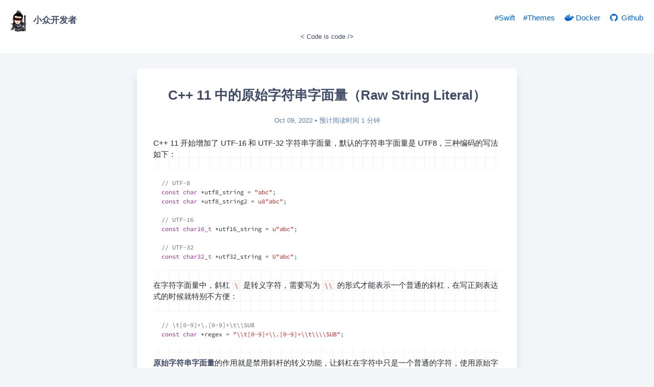

--- FILE ---
content_type: text/html; charset=utf-8
request_url: https://lvv.me/posts/2022/10/09_raw_string_literal_in_cxx11/
body_size: 3842
content:
<!doctype html><html lang=zh><meta charset=utf-8><meta name=generator content="Hugo 0.140.2"><meta name=viewport content="width=device-width,initial-scale=1,viewport-fit=cover"><meta name=color-scheme content="light dark"><meta name=supported-color-schemes content="light dark"><meta name=description content='C++ 11 开始增加了 UTF-16 和 UTF-32 字符串字面量，默认的字符串字面量是 UTF8，三种编码的写法如下：
// UTF-8
const char *utf8_string = "abc";
const char *utf8_string2 = u8"abc";

// UTF-16
const char16_t *utf16_string = u"abc";

// UTF-32
const char32_t *utf32_string = U"abc";
在字符字面量中，斜杠 \ 是转义字符，需要写为 \\ 的形式才能表示一个普通的斜杠，在写正则表达式的时候就特别不方便：'><title>C++ 11 中的原始字符串字面量（Raw String Literal）&nbsp;&ndash;&nbsp;小众开发者</title><link rel=stylesheet href=../../../../css/core.min.7ea82f99e57dc09656615dfc7c32d70885b01126f332dff0b61195519769269992f217ce7d0fc4a1797c8a3b0ddf8e75.css integrity=sha384-fqgvmeV9wJZWYV38fDLXCIWwESbzMt/wthGVUZdpJpmS8hfOfQ/EoXl8ijsN3451><meta name=twitter:card content="summary">
<meta name=twitter:title content="C++ 11 中的原始字符串字面量（Raw String Literal）"><link rel=apple-touch-icon sizes=180x180 href=../../../../apple-touch-icon.png><link rel=icon type=image/png sizes=32x32 href=../../../../favicon-32x32.png><link rel=icon type=image/png sizes=16x16 href=../../../../favicon-16x16.png><link rel=manifest href=../../../../site.webmanifest><link rel=mask-icon href=../../../../safari-pinned-tab.svg color=#5bbad5><meta name=msapplication-TileColor content="#00a300"><meta name=theme-color content="#ffffff"><style type="text/css">@font-face {font-family:Source Code Pro;font-style:normal;font-weight:400;src:url(/cf-fonts/v/source-code-pro/5.0.16/latin-ext/wght/normal.woff2);unicode-range:U+0100-02AF,U+0304,U+0308,U+0329,U+1E00-1E9F,U+1EF2-1EFF,U+2020,U+20A0-20AB,U+20AD-20CF,U+2113,U+2C60-2C7F,U+A720-A7FF;font-display:swap;}@font-face {font-family:Source Code Pro;font-style:normal;font-weight:400;src:url(/cf-fonts/v/source-code-pro/5.0.16/cyrillic/wght/normal.woff2);unicode-range:U+0301,U+0400-045F,U+0490-0491,U+04B0-04B1,U+2116;font-display:swap;}@font-face {font-family:Source Code Pro;font-style:normal;font-weight:400;src:url(/cf-fonts/v/source-code-pro/5.0.16/greek-ext/wght/normal.woff2);unicode-range:U+1F00-1FFF;font-display:swap;}@font-face {font-family:Source Code Pro;font-style:normal;font-weight:400;src:url(/cf-fonts/v/source-code-pro/5.0.16/cyrillic-ext/wght/normal.woff2);unicode-range:U+0460-052F,U+1C80-1C88,U+20B4,U+2DE0-2DFF,U+A640-A69F,U+FE2E-FE2F;font-display:swap;}@font-face {font-family:Source Code Pro;font-style:normal;font-weight:400;src:url(/cf-fonts/v/source-code-pro/5.0.16/vietnamese/wght/normal.woff2);unicode-range:U+0102-0103,U+0110-0111,U+0128-0129,U+0168-0169,U+01A0-01A1,U+01AF-01B0,U+0300-0301,U+0303-0304,U+0308-0309,U+0323,U+0329,U+1EA0-1EF9,U+20AB;font-display:swap;}@font-face {font-family:Source Code Pro;font-style:normal;font-weight:400;src:url(/cf-fonts/v/source-code-pro/5.0.16/greek/wght/normal.woff2);unicode-range:U+0370-03FF;font-display:swap;}@font-face {font-family:Source Code Pro;font-style:normal;font-weight:400;src:url(/cf-fonts/v/source-code-pro/5.0.16/latin/wght/normal.woff2);unicode-range:U+0000-00FF,U+0131,U+0152-0153,U+02BB-02BC,U+02C6,U+02DA,U+02DC,U+0304,U+0308,U+0329,U+2000-206F,U+2074,U+20AC,U+2122,U+2191,U+2193,U+2212,U+2215,U+FEFF,U+FFFD;font-display:swap;}@font-face {font-family:Source Code Pro;font-style:normal;font-weight:600;src:url(/cf-fonts/v/source-code-pro/5.0.16/greek-ext/wght/normal.woff2);unicode-range:U+1F00-1FFF;font-display:swap;}@font-face {font-family:Source Code Pro;font-style:normal;font-weight:600;src:url(/cf-fonts/v/source-code-pro/5.0.16/cyrillic/wght/normal.woff2);unicode-range:U+0301,U+0400-045F,U+0490-0491,U+04B0-04B1,U+2116;font-display:swap;}@font-face {font-family:Source Code Pro;font-style:normal;font-weight:600;src:url(/cf-fonts/v/source-code-pro/5.0.16/cyrillic-ext/wght/normal.woff2);unicode-range:U+0460-052F,U+1C80-1C88,U+20B4,U+2DE0-2DFF,U+A640-A69F,U+FE2E-FE2F;font-display:swap;}@font-face {font-family:Source Code Pro;font-style:normal;font-weight:600;src:url(/cf-fonts/v/source-code-pro/5.0.16/latin/wght/normal.woff2);unicode-range:U+0000-00FF,U+0131,U+0152-0153,U+02BB-02BC,U+02C6,U+02DA,U+02DC,U+0304,U+0308,U+0329,U+2000-206F,U+2074,U+20AC,U+2122,U+2191,U+2193,U+2212,U+2215,U+FEFF,U+FFFD;font-display:swap;}@font-face {font-family:Source Code Pro;font-style:normal;font-weight:600;src:url(/cf-fonts/v/source-code-pro/5.0.16/vietnamese/wght/normal.woff2);unicode-range:U+0102-0103,U+0110-0111,U+0128-0129,U+0168-0169,U+01A0-01A1,U+01AF-01B0,U+0300-0301,U+0303-0304,U+0308-0309,U+0323,U+0329,U+1EA0-1EF9,U+20AB;font-display:swap;}@font-face {font-family:Source Code Pro;font-style:normal;font-weight:600;src:url(/cf-fonts/v/source-code-pro/5.0.16/latin-ext/wght/normal.woff2);unicode-range:U+0100-02AF,U+0304,U+0308,U+0329,U+1E00-1E9F,U+1EF2-1EFF,U+2020,U+20A0-20AB,U+20AD-20CF,U+2113,U+2C60-2C7F,U+A720-A7FF;font-display:swap;}@font-face {font-family:Source Code Pro;font-style:normal;font-weight:600;src:url(/cf-fonts/v/source-code-pro/5.0.16/greek/wght/normal.woff2);unicode-range:U+0370-03FF;font-display:swap;}@font-face {font-family:Source Sans Pro;font-style:normal;font-weight:300;src:url(/cf-fonts/s/source-sans-pro/5.0.11/greek/300/normal.woff2);unicode-range:U+0370-03FF;font-display:swap;}@font-face {font-family:Source Sans Pro;font-style:normal;font-weight:300;src:url(/cf-fonts/s/source-sans-pro/5.0.11/greek-ext/300/normal.woff2);unicode-range:U+1F00-1FFF;font-display:swap;}@font-face {font-family:Source Sans Pro;font-style:normal;font-weight:300;src:url(/cf-fonts/s/source-sans-pro/5.0.11/latin-ext/300/normal.woff2);unicode-range:U+0100-02AF,U+0304,U+0308,U+0329,U+1E00-1E9F,U+1EF2-1EFF,U+2020,U+20A0-20AB,U+20AD-20CF,U+2113,U+2C60-2C7F,U+A720-A7FF;font-display:swap;}@font-face {font-family:Source Sans Pro;font-style:normal;font-weight:300;src:url(/cf-fonts/s/source-sans-pro/5.0.11/cyrillic/300/normal.woff2);unicode-range:U+0301,U+0400-045F,U+0490-0491,U+04B0-04B1,U+2116;font-display:swap;}@font-face {font-family:Source Sans Pro;font-style:normal;font-weight:300;src:url(/cf-fonts/s/source-sans-pro/5.0.11/cyrillic-ext/300/normal.woff2);unicode-range:U+0460-052F,U+1C80-1C88,U+20B4,U+2DE0-2DFF,U+A640-A69F,U+FE2E-FE2F;font-display:swap;}@font-face {font-family:Source Sans Pro;font-style:normal;font-weight:300;src:url(/cf-fonts/s/source-sans-pro/5.0.11/latin/300/normal.woff2);unicode-range:U+0000-00FF,U+0131,U+0152-0153,U+02BB-02BC,U+02C6,U+02DA,U+02DC,U+0304,U+0308,U+0329,U+2000-206F,U+2074,U+20AC,U+2122,U+2191,U+2193,U+2212,U+2215,U+FEFF,U+FFFD;font-display:swap;}@font-face {font-family:Source Sans Pro;font-style:normal;font-weight:300;src:url(/cf-fonts/s/source-sans-pro/5.0.11/vietnamese/300/normal.woff2);unicode-range:U+0102-0103,U+0110-0111,U+0128-0129,U+0168-0169,U+01A0-01A1,U+01AF-01B0,U+0300-0301,U+0303-0304,U+0308-0309,U+0323,U+0329,U+1EA0-1EF9,U+20AB;font-display:swap;}@font-face {font-family:Source Sans Pro;font-style:normal;font-weight:400;src:url(/cf-fonts/s/source-sans-pro/5.0.11/greek/400/normal.woff2);unicode-range:U+0370-03FF;font-display:swap;}@font-face {font-family:Source Sans Pro;font-style:normal;font-weight:400;src:url(/cf-fonts/s/source-sans-pro/5.0.11/greek-ext/400/normal.woff2);unicode-range:U+1F00-1FFF;font-display:swap;}@font-face {font-family:Source Sans Pro;font-style:normal;font-weight:400;src:url(/cf-fonts/s/source-sans-pro/5.0.11/cyrillic-ext/400/normal.woff2);unicode-range:U+0460-052F,U+1C80-1C88,U+20B4,U+2DE0-2DFF,U+A640-A69F,U+FE2E-FE2F;font-display:swap;}@font-face {font-family:Source Sans Pro;font-style:normal;font-weight:400;src:url(/cf-fonts/s/source-sans-pro/5.0.11/latin/400/normal.woff2);unicode-range:U+0000-00FF,U+0131,U+0152-0153,U+02BB-02BC,U+02C6,U+02DA,U+02DC,U+0304,U+0308,U+0329,U+2000-206F,U+2074,U+20AC,U+2122,U+2191,U+2193,U+2212,U+2215,U+FEFF,U+FFFD;font-display:swap;}@font-face {font-family:Source Sans Pro;font-style:normal;font-weight:400;src:url(/cf-fonts/s/source-sans-pro/5.0.11/cyrillic/400/normal.woff2);unicode-range:U+0301,U+0400-045F,U+0490-0491,U+04B0-04B1,U+2116;font-display:swap;}@font-face {font-family:Source Sans Pro;font-style:normal;font-weight:400;src:url(/cf-fonts/s/source-sans-pro/5.0.11/latin-ext/400/normal.woff2);unicode-range:U+0100-02AF,U+0304,U+0308,U+0329,U+1E00-1E9F,U+1EF2-1EFF,U+2020,U+20A0-20AB,U+20AD-20CF,U+2113,U+2C60-2C7F,U+A720-A7FF;font-display:swap;}@font-face {font-family:Source Sans Pro;font-style:normal;font-weight:400;src:url(/cf-fonts/s/source-sans-pro/5.0.11/vietnamese/400/normal.woff2);unicode-range:U+0102-0103,U+0110-0111,U+0128-0129,U+0168-0169,U+01A0-01A1,U+01AF-01B0,U+0300-0301,U+0303-0304,U+0308-0309,U+0323,U+0329,U+1EA0-1EF9,U+20AB;font-display:swap;}@font-face {font-family:Source Sans Pro;font-style:normal;font-weight:600;src:url(/cf-fonts/s/source-sans-pro/5.0.11/latin-ext/600/normal.woff2);unicode-range:U+0100-02AF,U+0304,U+0308,U+0329,U+1E00-1E9F,U+1EF2-1EFF,U+2020,U+20A0-20AB,U+20AD-20CF,U+2113,U+2C60-2C7F,U+A720-A7FF;font-display:swap;}@font-face {font-family:Source Sans Pro;font-style:normal;font-weight:600;src:url(/cf-fonts/s/source-sans-pro/5.0.11/vietnamese/600/normal.woff2);unicode-range:U+0102-0103,U+0110-0111,U+0128-0129,U+0168-0169,U+01A0-01A1,U+01AF-01B0,U+0300-0301,U+0303-0304,U+0308-0309,U+0323,U+0329,U+1EA0-1EF9,U+20AB;font-display:swap;}@font-face {font-family:Source Sans Pro;font-style:normal;font-weight:600;src:url(/cf-fonts/s/source-sans-pro/5.0.11/cyrillic-ext/600/normal.woff2);unicode-range:U+0460-052F,U+1C80-1C88,U+20B4,U+2DE0-2DFF,U+A640-A69F,U+FE2E-FE2F;font-display:swap;}@font-face {font-family:Source Sans Pro;font-style:normal;font-weight:600;src:url(/cf-fonts/s/source-sans-pro/5.0.11/latin/600/normal.woff2);unicode-range:U+0000-00FF,U+0131,U+0152-0153,U+02BB-02BC,U+02C6,U+02DA,U+02DC,U+0304,U+0308,U+0329,U+2000-206F,U+2074,U+20AC,U+2122,U+2191,U+2193,U+2212,U+2215,U+FEFF,U+FFFD;font-display:swap;}@font-face {font-family:Source Sans Pro;font-style:normal;font-weight:600;src:url(/cf-fonts/s/source-sans-pro/5.0.11/greek/600/normal.woff2);unicode-range:U+0370-03FF;font-display:swap;}@font-face {font-family:Source Sans Pro;font-style:normal;font-weight:600;src:url(/cf-fonts/s/source-sans-pro/5.0.11/greek-ext/600/normal.woff2);unicode-range:U+1F00-1FFF;font-display:swap;}@font-face {font-family:Source Sans Pro;font-style:normal;font-weight:600;src:url(/cf-fonts/s/source-sans-pro/5.0.11/cyrillic/600/normal.woff2);unicode-range:U+0301,U+0400-045F,U+0490-0491,U+04B0-04B1,U+2116;font-display:swap;}@font-face {font-family:Source Sans Pro;font-style:italic;font-weight:300;src:url(/cf-fonts/s/source-sans-pro/5.0.11/latin-ext/300/italic.woff2);unicode-range:U+0100-02AF,U+0304,U+0308,U+0329,U+1E00-1E9F,U+1EF2-1EFF,U+2020,U+20A0-20AB,U+20AD-20CF,U+2113,U+2C60-2C7F,U+A720-A7FF;font-display:swap;}@font-face {font-family:Source Sans Pro;font-style:italic;font-weight:300;src:url(/cf-fonts/s/source-sans-pro/5.0.11/cyrillic-ext/300/italic.woff2);unicode-range:U+0460-052F,U+1C80-1C88,U+20B4,U+2DE0-2DFF,U+A640-A69F,U+FE2E-FE2F;font-display:swap;}@font-face {font-family:Source Sans Pro;font-style:italic;font-weight:300;src:url(/cf-fonts/s/source-sans-pro/5.0.11/greek-ext/300/italic.woff2);unicode-range:U+1F00-1FFF;font-display:swap;}@font-face {font-family:Source Sans Pro;font-style:italic;font-weight:300;src:url(/cf-fonts/s/source-sans-pro/5.0.11/greek/300/italic.woff2);unicode-range:U+0370-03FF;font-display:swap;}@font-face {font-family:Source Sans Pro;font-style:italic;font-weight:300;src:url(/cf-fonts/s/source-sans-pro/5.0.11/vietnamese/300/italic.woff2);unicode-range:U+0102-0103,U+0110-0111,U+0128-0129,U+0168-0169,U+01A0-01A1,U+01AF-01B0,U+0300-0301,U+0303-0304,U+0308-0309,U+0323,U+0329,U+1EA0-1EF9,U+20AB;font-display:swap;}@font-face {font-family:Source Sans Pro;font-style:italic;font-weight:300;src:url(/cf-fonts/s/source-sans-pro/5.0.11/cyrillic/300/italic.woff2);unicode-range:U+0301,U+0400-045F,U+0490-0491,U+04B0-04B1,U+2116;font-display:swap;}@font-face {font-family:Source Sans Pro;font-style:italic;font-weight:300;src:url(/cf-fonts/s/source-sans-pro/5.0.11/latin/300/italic.woff2);unicode-range:U+0000-00FF,U+0131,U+0152-0153,U+02BB-02BC,U+02C6,U+02DA,U+02DC,U+0304,U+0308,U+0329,U+2000-206F,U+2074,U+20AC,U+2122,U+2191,U+2193,U+2212,U+2215,U+FEFF,U+FFFD;font-display:swap;}@font-face {font-family:Source Sans Pro;font-style:italic;font-weight:400;src:url(/cf-fonts/s/source-sans-pro/5.0.11/cyrillic/400/italic.woff2);unicode-range:U+0301,U+0400-045F,U+0490-0491,U+04B0-04B1,U+2116;font-display:swap;}@font-face {font-family:Source Sans Pro;font-style:italic;font-weight:400;src:url(/cf-fonts/s/source-sans-pro/5.0.11/greek/400/italic.woff2);unicode-range:U+0370-03FF;font-display:swap;}@font-face {font-family:Source Sans Pro;font-style:italic;font-weight:400;src:url(/cf-fonts/s/source-sans-pro/5.0.11/cyrillic-ext/400/italic.woff2);unicode-range:U+0460-052F,U+1C80-1C88,U+20B4,U+2DE0-2DFF,U+A640-A69F,U+FE2E-FE2F;font-display:swap;}@font-face {font-family:Source Sans Pro;font-style:italic;font-weight:400;src:url(/cf-fonts/s/source-sans-pro/5.0.11/latin/400/italic.woff2);unicode-range:U+0000-00FF,U+0131,U+0152-0153,U+02BB-02BC,U+02C6,U+02DA,U+02DC,U+0304,U+0308,U+0329,U+2000-206F,U+2074,U+20AC,U+2122,U+2191,U+2193,U+2212,U+2215,U+FEFF,U+FFFD;font-display:swap;}@font-face {font-family:Source Sans Pro;font-style:italic;font-weight:400;src:url(/cf-fonts/s/source-sans-pro/5.0.11/greek-ext/400/italic.woff2);unicode-range:U+1F00-1FFF;font-display:swap;}@font-face {font-family:Source Sans Pro;font-style:italic;font-weight:400;src:url(/cf-fonts/s/source-sans-pro/5.0.11/latin-ext/400/italic.woff2);unicode-range:U+0100-02AF,U+0304,U+0308,U+0329,U+1E00-1E9F,U+1EF2-1EFF,U+2020,U+20A0-20AB,U+20AD-20CF,U+2113,U+2C60-2C7F,U+A720-A7FF;font-display:swap;}@font-face {font-family:Source Sans Pro;font-style:italic;font-weight:400;src:url(/cf-fonts/s/source-sans-pro/5.0.11/vietnamese/400/italic.woff2);unicode-range:U+0102-0103,U+0110-0111,U+0128-0129,U+0168-0169,U+01A0-01A1,U+01AF-01B0,U+0300-0301,U+0303-0304,U+0308-0309,U+0323,U+0329,U+1EA0-1EF9,U+20AB;font-display:swap;}@font-face {font-family:Source Sans Pro;font-style:italic;font-weight:600;src:url(/cf-fonts/s/source-sans-pro/5.0.11/cyrillic/600/italic.woff2);unicode-range:U+0301,U+0400-045F,U+0490-0491,U+04B0-04B1,U+2116;font-display:swap;}@font-face {font-family:Source Sans Pro;font-style:italic;font-weight:600;src:url(/cf-fonts/s/source-sans-pro/5.0.11/greek-ext/600/italic.woff2);unicode-range:U+1F00-1FFF;font-display:swap;}@font-face {font-family:Source Sans Pro;font-style:italic;font-weight:600;src:url(/cf-fonts/s/source-sans-pro/5.0.11/latin-ext/600/italic.woff2);unicode-range:U+0100-02AF,U+0304,U+0308,U+0329,U+1E00-1E9F,U+1EF2-1EFF,U+2020,U+20A0-20AB,U+20AD-20CF,U+2113,U+2C60-2C7F,U+A720-A7FF;font-display:swap;}@font-face {font-family:Source Sans Pro;font-style:italic;font-weight:600;src:url(/cf-fonts/s/source-sans-pro/5.0.11/cyrillic-ext/600/italic.woff2);unicode-range:U+0460-052F,U+1C80-1C88,U+20B4,U+2DE0-2DFF,U+A640-A69F,U+FE2E-FE2F;font-display:swap;}@font-face {font-family:Source Sans Pro;font-style:italic;font-weight:600;src:url(/cf-fonts/s/source-sans-pro/5.0.11/vietnamese/600/italic.woff2);unicode-range:U+0102-0103,U+0110-0111,U+0128-0129,U+0168-0169,U+01A0-01A1,U+01AF-01B0,U+0300-0301,U+0303-0304,U+0308-0309,U+0323,U+0329,U+1EA0-1EF9,U+20AB;font-display:swap;}@font-face {font-family:Source Sans Pro;font-style:italic;font-weight:600;src:url(/cf-fonts/s/source-sans-pro/5.0.11/greek/600/italic.woff2);unicode-range:U+0370-03FF;font-display:swap;}@font-face {font-family:Source Sans Pro;font-style:italic;font-weight:600;src:url(/cf-fonts/s/source-sans-pro/5.0.11/latin/600/italic.woff2);unicode-range:U+0000-00FF,U+0131,U+0152-0153,U+02BB-02BC,U+02C6,U+02DA,U+02DC,U+0304,U+0308,U+0329,U+2000-206F,U+2074,U+20AC,U+2122,U+2191,U+2193,U+2212,U+2215,U+FEFF,U+FFFD;font-display:swap;}</style><body><section id=header><div class="header wrap"><span class="header left-side"><a class="site home" href=../../../../><img alt loading=lazy class="site logo" src=../../../../apple-touch-icon.png><span class="site name">小众开发者</span></a></span>
<span class="header right-side"><a class="nav item" href=../../../../tags/swift/>#Swift</a>
<a class="nav item" href=../../../../themes/>#Themes</a>
<a class="nav item" href=../../../../dockerhub/><span class="iconfont icon-docker"></span>&nbsp;Docker</a>
<a class="nav item" href=https://github.com/cntrump target=_blank><span class="iconfont icon-github"></span>&nbsp;Github</a></span></div><div class="site slogan"><span class=title>&lt Code is code /&gt</span></div></section><section id=content><div class=article-container><section class="article header"><h1 class="article title">C++ 11 中的原始字符串字面量（Raw String Literal）</h1><p class="article date">Oct 09, 2022<span class=reading-time> • 预计阅读时间 1 分钟</span></p></section><article class="article markdown-body"><p>C++ 11 开始增加了 UTF-16 和 UTF-32 字符串字面量，默认的字符串字面量是 UTF8，三种编码的写法如下：</p><div class=highlight><pre tabindex=0 class=chroma><code class=language-cpp data-lang=cpp><span class=line><span class=cl><span class=c1>// UTF-8
</span></span></span><span class=line><span class=cl><span class=c1></span><span class=k>const</span> <span class=kt>char</span> <span class=o>*</span><span class=n>utf8_string</span> <span class=o>=</span> <span class=s>&#34;abc&#34;</span><span class=p>;</span>
</span></span><span class=line><span class=cl><span class=k>const</span> <span class=kt>char</span> <span class=o>*</span><span class=n>utf8_string2</span> <span class=o>=</span> <span class=sa>u8</span><span class=s>&#34;abc&#34;</span><span class=p>;</span>
</span></span><span class=line><span class=cl>
</span></span><span class=line><span class=cl><span class=c1>// UTF-16
</span></span></span><span class=line><span class=cl><span class=c1></span><span class=k>const</span> <span class=kt>char16_t</span> <span class=o>*</span><span class=n>utf16_string</span> <span class=o>=</span> <span class=sa>u</span><span class=s>&#34;abc&#34;</span><span class=p>;</span>
</span></span><span class=line><span class=cl>
</span></span><span class=line><span class=cl><span class=c1>// UTF-32
</span></span></span><span class=line><span class=cl><span class=c1></span><span class=k>const</span> <span class=kt>char32_t</span> <span class=o>*</span><span class=n>utf32_string</span> <span class=o>=</span> <span class=sa>U</span><span class=s>&#34;abc&#34;</span><span class=p>;</span>
</span></span></code></pre></div><p>在字符字面量中，斜杠 <code>\</code> 是转义字符，需要写为 <code>\\</code> 的形式才能表示一个普通的斜杠，在写正则表达式的时候就特别不方便：</p><div class=highlight><pre tabindex=0 class=chroma><code class=language-cpp data-lang=cpp><span class=line><span class=cl><span class=c1>// \t[0-9]+\.[0-9]+\t\\SUB
</span></span></span><span class=line><span class=cl><span class=c1></span><span class=k>const</span> <span class=kt>char</span> <span class=o>*</span><span class=n>regex</span> <span class=o>=</span> <span class=s>&#34;</span><span class=se>\\</span><span class=s>t[0-9]+</span><span class=se>\\</span><span class=s>.[0-9]+</span><span class=se>\\</span><span class=s>t</span><span class=se>\\\\</span><span class=s>SUB&#34;</span><span class=p>;</span>
</span></span></code></pre></div><p><strong>原始字符串字面量</strong>的作用就是禁用斜杆的转义功能，让斜杠在字符中只是一个普通的字符，使用原始字符串字面量之后，就不需要转义字符了：</p><div class=highlight><pre tabindex=0 class=chroma><code class=language-cpp data-lang=cpp><span class=line><span class=cl><span class=c1>// \t[0-9]+\.[0-9]+\t\\SUB
</span></span></span><span class=line><span class=cl><span class=c1></span><span class=k>const</span> <span class=kt>char</span> <span class=o>*</span><span class=n>regex</span> <span class=o>=</span> <span class=n>R</span><span class=s>&#34;(</span><span class=se>\t</span><span class=s>[0-9]+\.[0-9]+</span><span class=se>\t\\</span><span class=s>SUB)&#34;</span><span class=p>;</span>
</span></span></code></pre></div><p>原始字符串字面量的语法格式：<code>R"PREFIX( )PREFIX"</code>，其中的 <code>PREFIX</code> 是分隔符。分割符是可选的，只写小括号也行。括号中间的内容包括空格、回车换行等都是字面量的一部分。</p><p>UTF-8，UTF-16 和 UTF-32 的原始字符串字面量写法：</p><div class=highlight><pre tabindex=0 class=chroma><code class=language-cpp data-lang=cpp><span class=line><span class=cl><span class=c1>// \t[0-9]+\.[0-9]+\t\\SUB
</span></span></span><span class=line><span class=cl><span class=c1></span><span class=k>const</span> <span class=kt>char</span> <span class=o>*</span><span class=n>regex</span> <span class=o>=</span> <span class=n>R</span><span class=s>&#34;(</span><span class=se>\t</span><span class=s>[0-9]+\.[0-9]+</span><span class=se>\t\\</span><span class=s>SUB)&#34;</span><span class=p>;</span>
</span></span><span class=line><span class=cl>
</span></span><span class=line><span class=cl><span class=c1>// UTF8
</span></span></span><span class=line><span class=cl><span class=c1></span><span class=k>const</span> <span class=kt>char</span> <span class=o>*</span><span class=n>regex_utf8</span> <span class=o>=</span> <span class=n>u8R</span><span class=s>&#34;(</span><span class=se>\t</span><span class=s>[0-9]+\.[0-9]+</span><span class=se>\t\\</span><span class=s>SUB)&#34;</span><span class=p>;</span>
</span></span><span class=line><span class=cl>
</span></span><span class=line><span class=cl><span class=c1>// UTF-16
</span></span></span><span class=line><span class=cl><span class=c1></span><span class=k>const</span> <span class=kt>char16_t</span> <span class=o>*</span><span class=n>regex_utf16</span> <span class=o>=</span> <span class=n>uR</span><span class=s>&#34;(</span><span class=se>\t</span><span class=s>[0-9]+\.[0-9]+</span><span class=se>\t\\</span><span class=s>SUB)&#34;</span><span class=p>;</span>
</span></span><span class=line><span class=cl>
</span></span><span class=line><span class=cl><span class=c1>// UTF-32
</span></span></span><span class=line><span class=cl><span class=c1></span><span class=k>const</span> <span class=kt>char32_t</span> <span class=o>*</span><span class=n>regex_utf32</span> <span class=o>=</span> <span class=n>UR</span><span class=s>&#34;(</span><span class=se>\t</span><span class=s>[0-9]+\.[0-9]+</span><span class=se>\t\\</span><span class=s>SUB)&#34;</span><span class=p>;</span>
</span></span></code></pre></div><h2 id=参考资料>参考资料</h2><p><a href=https://en.wikipedia.org/wiki/C%2B%2B11#New_string_literals target=_blank rel="noopener noreferrer">https://en.wikipedia.org/wiki/C%2B%2B11#New_string_literals</a></p></article><section class="article labels"><a class=tag href=../../../../tags/c++/>C++</a></section><section class="article license">版权声明：如果转发请带上本文链接和注明来源。</section><section class="article author"><img alt loading=lazy class=avatar src=../../../../img/avatar.jpg><p class=name>lvv.me</p><div class=bio><strong>iOS/macOS</strong> Developer</div><div class=details><a class=item href=https://github.com/cntrump target=_blank rel="noopener noreferrer"><span class="iconfont icon-github"></span>&nbsp;cntrump</a><a class=item href=https://hub.docker.com/u/cntrump target=_blank rel="noopener noreferrer"><span class="iconfont icon-docker"></span>&nbsp;cntrump</a></div></section></div><div class="article bottom"><section class="article navigation"><p><a class=link href=../../../../posts/2022/10/10_var_init_in_swift/><span class="iconfont icon-article"></span>Swift 在调用 super.init 之前必须初始化变量</a></p><p><a class=link href=../../../../posts/2022/10/02_swift_5_1_module_stability/><span class="iconfont icon-article"></span>Swift 5 ABI 和 Module 的稳定性</a></p></section></div></section><section id=footer><div class=footer-wrap><p class=copyright>&copy;2021 lvvme.</p><p class=powerby><span>Powered&nbsp;by&nbsp;</span><a href=https://gohugo.io target=_blank rel="noopener noreferrer">Hugo</a><span>&nbsp;&&nbsp;</span><a href=https://themes.gohugo.io/hugo-notepadium/ target=_blank rel="noopener noreferrer">Notepadium</a>
<a href='https://ipv6-test.com/validate.php?url=referer'><img loading=lazy src=https://ipv6-test.com/button-ipv6-80x15.png alt='ipv6 ready' title='ipv6 ready' border=0></a></p></div></section><!-- Cloudflare Pages Analytics --><script defer src='https://static.cloudflareinsights.com/beacon.min.js' data-cf-beacon='{"token": "92525f37d2444409b728e6b162e8d5f2"}'></script><!-- Cloudflare Pages Analytics --><script defer src="https://static.cloudflareinsights.com/beacon.min.js/vcd15cbe7772f49c399c6a5babf22c1241717689176015" integrity="sha512-ZpsOmlRQV6y907TI0dKBHq9Md29nnaEIPlkf84rnaERnq6zvWvPUqr2ft8M1aS28oN72PdrCzSjY4U6VaAw1EQ==" data-cf-beacon='{"version":"2024.11.0","token":"4929f94fe4c74e699aaae398edaafd68","r":1,"server_timing":{"name":{"cfCacheStatus":true,"cfEdge":true,"cfExtPri":true,"cfL4":true,"cfOrigin":true,"cfSpeedBrain":true},"location_startswith":null}}' crossorigin="anonymous"></script>
</body></html>